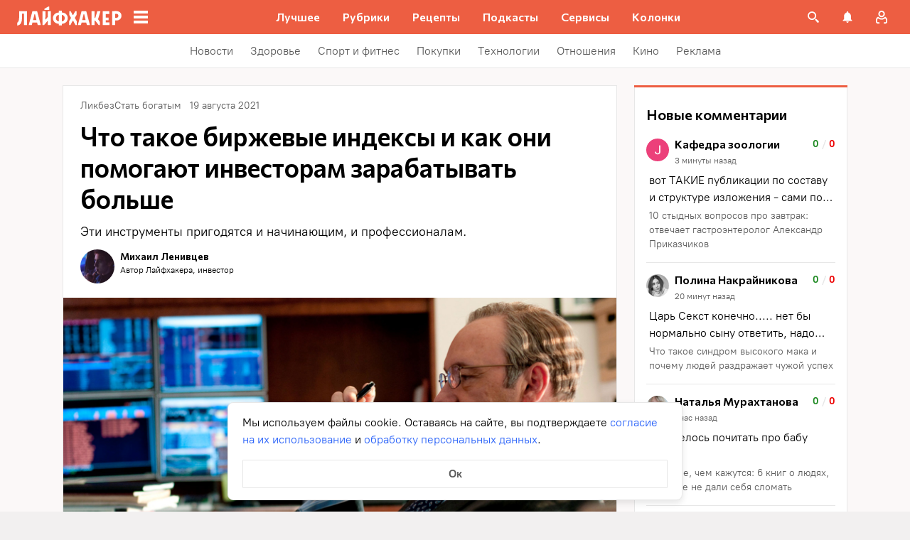

--- FILE ---
content_type: text/css
request_url: https://lifehacker.ru/_nuxt/toggleFavoriteState-BcEHolKg.css
body_size: 824
content:
.favorite-drop-down-list[data-v-425b2d23]{color:var(--favorite-drop-down-text-color);display:flex;flex-direction:column;font-family:PT Root,PT Root Fallback,Arial,sans-serif;font-size:16px;line-height:24px;overflow:auto;overscroll-behavior:contain;padding-bottom:16px;position:relative}@-moz-document url-prefix(){.favorite-drop-down-list[data-v-425b2d23]{scrollbar-color:var(--scrollbar-thumb-color,#c4c4c4) transparent;scrollbar-width:thin}}.favorite-drop-down-list[data-v-425b2d23]::-webkit-scrollbar{height:var(--scrollbar-height,10px);width:var(--scrollbar-width,8px)}.favorite-drop-down-list[data-v-425b2d23]::-webkit-scrollbar-thumb{background:var(--scrollbar-thumb-color,#c4c4c4);border-color:var(--scrollbar-track-background,#fff);border-radius:999px;border-style:solid;border-width:var(--scrollbar-track-gap,2px)}.favorite-drop-down-list[data-v-425b2d23]::-webkit-scrollbar-thumb:hover{background-color:var(--scrollbar-thumb-hover-color,#7d7d7d)}.favorite-drop-down-list[data-v-425b2d23]::-webkit-scrollbar-track{background:var(--scrollbar-track-background,#fff);border-radius:999px}@media (min-width:768px){.favorite-drop-down-list[data-v-425b2d23]{padding-top:16px}}.favorite-drop-down-list.has-scroll[data-v-425b2d23],.favorite-drop-down-list.has-scroll[data-v-425b2d23] *{touch-action:auto}.favorite-drop-down-list[data-v-425b2d23]:after{content:"";display:block;flex-shrink:0;height:0;transition:height .2s ease-in-out}.favorite-drop-down-list.extra-bottom-space[data-v-425b2d23]:after{height:calc(100% - 56px);transition:none}.item[data-v-425b2d23]{display:flex;transition:background .2s ease-in-out}.item.highlighted[data-v-425b2d23]{background:var(--favorite-drop-down-accent-lighter-color)}.button[data-v-425b2d23]{background-color:transparent;border:0;color:inherit;cursor:pointer;display:flex;font:inherit;padding:16px;width:100%}@media (min-width:768px){.button[data-v-425b2d23]{padding:12px 24px}}@media (hover:hover){.button[data-v-425b2d23]:hover{background:var(--favorite-drop-down-accent-lighter-color)}}.name[data-v-425b2d23]{overflow:hidden;text-overflow:ellipsis;white-space:nowrap}.name+.count[data-v-425b2d23]{padding-left:24px}.check[data-v-425b2d23]{color:var(--favorite-drop-down-accent-color);height:24px;width:24px}.count[data-v-425b2d23]{color:var(--favorite-drop-down-placeholder-color);margin-left:auto}.favorite-drop-down-menu[data-v-d0aa3a07]{display:flex;flex-direction:column;min-height:0}@media (max-width:767px){.favorite-drop-down-menu.expanded[data-v-d0aa3a07]{height:90vh;height:90dvh}}.list-area[data-v-d0aa3a07]{border-bottom:1px solid var(--favorite-drop-down-spacer-color)}.list-area.hide-border-bottom[data-v-d0aa3a07]{border:0}.controls[data-v-d0aa3a07]{flex-shrink:0}.icon[data-v-bc575686]{box-sizing:content-box;cursor:pointer;margin:-6px;padding:6px}.icon[data-v-bc575686]:not(.active){color:var(--favorite-icon-color)}@media (hover:hover){.icon[data-v-bc575686]:not(.active):hover{color:var(--favorite-icon-hover-color)}}.active[data-v-bc575686]{color:var(--favorite-icon-active-color)}@media (hover:hover){.active[data-v-bc575686]:hover{color:var(--favorite-icon-hover-color)}}.active[data-v-bc575686] path{fill:var(--favorite-icon-active-color)}


--- FILE ---
content_type: text/css
request_url: https://lifehacker.ru/_nuxt/ContentWrapperForBranding-CJWF3CU8.css
body_size: -120
content:
.content-wrapper-for-branding__wrapper>div:nth-child(n+3),.is-search .content-wrapper-for-branding+div[style*="height:"]{display:none}


--- FILE ---
content_type: text/plain; charset=utf-8
request_url: https://views.lifehacker.ru/get/
body_size: 267
content:
{"status":"ok","viewsCounts":{"1215624":"10100","1356851":"302600","1908983":"2700","1931454":"4","2028938":"1300","2118738":"100","2119911":"0","2121326":"0","2121372":"100","2121800":"0","2121847":"100","2122215":"100","2122347":"53","2122363":"0","2122395":"100"}}

--- FILE ---
content_type: application/javascript
request_url: https://lifehacker.ru/_nuxt/v7.6-t43qHbkH.js
body_size: 762
content:
import{C as m}from"./v7.6-1JWSxzsJ.js";import{S as b}from"./v7.6-DawbzNZJ.js";import{T as v}from"./v7.6-Cu9kB_kX.js";import{c as g}from"./v7.6-CIUoWWZC.js";import{b0 as y,a$ as C,bz as a,aN as s,aO as o,aS as l,aT as i,b3 as d,b4 as p,aW as f,aP as _}from"./v7.6-2AuC_drD.js";import"./v7.6-D8N3s88Q.js";import"./v7.6-CLwMsKQl.js";import"./v7.6-orS3-MNb.js";import"./v7.6-Cksem_Ot.js";try{let e=typeof window<"u"?window:typeof global<"u"?global:typeof globalThis<"u"?globalThis:typeof self<"u"?self:{},n=new e.Error().stack;n&&(e._sentryDebugIds=e._sentryDebugIds||{},e._sentryDebugIds[n]="cdf6d486-7b56-4fbd-9f47-23b443a71e07",e._sentryDebugIdIdentifier="sentry-dbid-cdf6d486-7b56-4fbd-9f47-23b443a71e07")}catch{}const h=y({name:"TheRef",components:{TheContent:v,ContextMenu:m,SvgAsset:b},props:{elem:{type:Object,required:!0}},data:()=>({isPopupActive:!1}),computed:{closeSvg:()=>g,refContent(){return this.elem.attributes["data-template"]},children(){return this.elem.children}}},"$o0nRxFp01z"),k={class:"desktop ref-content"},S={class:"ref-content"};function T(e,n,A,$,w,I){const r=a("TheContent"),c=a("SvgAsset"),u=a("ContextMenu");return o(),s(u,{tag:"span","handler-class":"ref",active:e.isPopupActive,"offset-y":3,"offset-x":0,"onUpdate:active":n[1]||(n[1]=t=>e.isPopupActive=t)},{context:l(()=>[f("div",k,[(o(!0),i(d,null,p(e.refContent,t=>(o(),s(r,{key:t.id,elem:t},null,8,["elem"]))),128)),_(c,{class:"close",path:e.closeSvg,onClick:n[0]||(n[0]=t=>e.isPopupActive=!1)},null,8,["path"])])]),mobile:l(()=>[f("div",S,[(o(!0),i(d,null,p(e.refContent,t=>(o(),s(r,{key:t.id,elem:t},null,8,["elem"]))),128))])]),default:l(()=>[(o(!0),i(d,null,p(e.children,t=>(o(),s(r,{key:t.id,elem:t},null,8,["elem"]))),128))]),_:1},8,["active"])}const F=C(h,[["render",T],["__scopeId","data-v-4ea91bcc"]]);export{F as default};
//# sourceMappingURL=v7.6-t43qHbkH.js.map


--- FILE ---
content_type: application/javascript
request_url: https://lifehacker.ru/_nuxt/v7.6-BMyG0gPo.js
body_size: 3083
content:
import{h as q,q as H,n as Y,a as G,c as j,t as y}from"./v7.6-CQOM_ldp.js";try{let p=typeof window<"u"?window:typeof global<"u"?global:typeof globalThis<"u"?globalThis:typeof self<"u"?self:{},e=new p.Error().stack;e&&(p._sentryDebugIds=p._sentryDebugIds||{},p._sentryDebugIds[e]="dd5d8d68-31b2-42d3-9708-c748ab1d5586",p._sentryDebugIdIdentifier="sentry-dbid-dd5d8d68-31b2-42d3-9708-c748ab1d5586")}catch{}function F(p){let{swiper:e,extendParams:C,on:c,emit:u}=p;const g=q();C({mousewheel:{enabled:!1,releaseOnEdges:!1,invert:!1,forceToAxis:!1,sensitivity:1,eventsTarget:"container",thresholdDelta:null,thresholdTime:null,noMousewheelClass:"swiper-no-mousewheel"}}),e.mousewheel={enabled:!1};let v,x=H(),E;const o=[];function S(n){let b=0,h=0,r=0,m=0;return"detail"in n&&(h=n.detail),"wheelDelta"in n&&(h=-n.wheelDelta/120),"wheelDeltaY"in n&&(h=-n.wheelDeltaY/120),"wheelDeltaX"in n&&(b=-n.wheelDeltaX/120),"axis"in n&&n.axis===n.HORIZONTAL_AXIS&&(b=h,h=0),r=b*10,m=h*10,"deltaY"in n&&(m=n.deltaY),"deltaX"in n&&(r=n.deltaX),n.shiftKey&&!r&&(r=m,m=0),(r||m)&&n.deltaMode&&(n.deltaMode===1?(r*=40,m*=40):(r*=800,m*=800)),r&&!b&&(b=r<1?-1:1),m&&!h&&(h=m<1?-1:1),{spinX:b,spinY:h,pixelX:r,pixelY:m}}function P(){e.enabled&&(e.mouseEntered=!0)}function O(){e.enabled&&(e.mouseEntered=!1)}function X(n){return e.params.mousewheel.thresholdDelta&&n.delta<e.params.mousewheel.thresholdDelta||e.params.mousewheel.thresholdTime&&H()-x<e.params.mousewheel.thresholdTime?!1:n.delta>=6&&H()-x<60?!0:(n.direction<0?(!e.isEnd||e.params.loop)&&!e.animating&&(e.slideNext(),u("scroll",n.raw)):(!e.isBeginning||e.params.loop)&&!e.animating&&(e.slidePrev(),u("scroll",n.raw)),x=new g.Date().getTime(),!1)}function a(n){const s=e.params.mousewheel;if(n.direction<0){if(e.isEnd&&!e.params.loop&&s.releaseOnEdges)return!0}else if(e.isBeginning&&!e.params.loop&&s.releaseOnEdges)return!0;return!1}function t(n){let s=n,w=!0;if(!e.enabled||n.target.closest(`.${e.params.mousewheel.noMousewheelClass}`))return;const M=e.params.mousewheel;e.params.cssMode&&s.preventDefault();let b=e.el;e.params.mousewheel.eventsTarget!=="container"&&(b=document.querySelector(e.params.mousewheel.eventsTarget));const h=b&&b.contains(s.target);if(!e.mouseEntered&&!h&&!M.releaseOnEdges)return!0;s.originalEvent&&(s=s.originalEvent);let r=0;const m=e.rtlTranslate?-1:1,T=S(s);if(M.forceToAxis)if(e.isHorizontal())if(Math.abs(T.pixelX)>Math.abs(T.pixelY))r=-T.pixelX*m;else return!0;else if(Math.abs(T.pixelY)>Math.abs(T.pixelX))r=-T.pixelY;else return!0;else r=Math.abs(T.pixelX)>Math.abs(T.pixelY)?-T.pixelX*m:-T.pixelY;if(r===0)return!0;M.invert&&(r=-r);let I=e.getTranslate()+r*M.sensitivity;if(I>=e.minTranslate()&&(I=e.minTranslate()),I<=e.maxTranslate()&&(I=e.maxTranslate()),w=e.params.loop?!0:!(I===e.minTranslate()||I===e.maxTranslate()),w&&e.params.nested&&s.stopPropagation(),!e.params.freeMode||!e.params.freeMode.enabled){const d={time:H(),delta:Math.abs(r),direction:Math.sign(r),raw:n};o.length>=2&&o.shift();const L=o.length?o[o.length-1]:void 0;if(o.push(d),L?(d.direction!==L.direction||d.delta>L.delta||d.time>L.time+150)&&X(d):X(d),a(d))return!0}else{const d={time:H(),delta:Math.abs(r),direction:Math.sign(r)},L=E&&d.time<E.time+500&&d.delta<=E.delta&&d.direction===E.direction;if(!L){E=void 0;let D=e.getTranslate()+r*M.sensitivity;const B=e.isBeginning,A=e.isEnd;if(D>=e.minTranslate()&&(D=e.minTranslate()),D<=e.maxTranslate()&&(D=e.maxTranslate()),e.setTransition(0),e.setTranslate(D),e.updateProgress(),e.updateActiveIndex(),e.updateSlidesClasses(),(!B&&e.isBeginning||!A&&e.isEnd)&&e.updateSlidesClasses(),e.params.loop&&e.loopFix({direction:d.direction<0?"next":"prev",byMousewheel:!0}),e.params.freeMode.sticky){clearTimeout(v),v=void 0,o.length>=15&&o.shift();const _=o.length?o[o.length-1]:void 0,k=o[0];if(o.push(d),_&&(d.delta>_.delta||d.direction!==_.direction))o.splice(0);else if(o.length>=15&&d.time-k.time<500&&k.delta-d.delta>=1&&d.delta<=6){const N=r>0?.8:.2;E=d,o.splice(0),v=Y(()=>{e.destroyed||!e.params||e.slideToClosest(e.params.speed,!0,void 0,N)},0)}v||(v=Y(()=>{if(e.destroyed||!e.params)return;const N=.5;E=d,o.splice(0),e.slideToClosest(e.params.speed,!0,void 0,N)},500))}if(L||u("scroll",s),e.params.autoplay&&e.params.autoplay.disableOnInteraction&&e.autoplay.stop(),M.releaseOnEdges&&(D===e.minTranslate()||D===e.maxTranslate()))return!0}}return s.preventDefault?s.preventDefault():s.returnValue=!1,!1}function l(n){let s=e.el;e.params.mousewheel.eventsTarget!=="container"&&(s=document.querySelector(e.params.mousewheel.eventsTarget)),s[n]("mouseenter",P),s[n]("mouseleave",O),s[n]("wheel",t)}function i(){return e.params.cssMode?(e.wrapperEl.removeEventListener("wheel",t),!0):e.mousewheel.enabled?!1:(l("addEventListener"),e.mousewheel.enabled=!0,!0)}function f(){return e.params.cssMode?(e.wrapperEl.addEventListener(event,t),!0):e.mousewheel.enabled?(l("removeEventListener"),e.mousewheel.enabled=!1,!0):!1}c("init",()=>{!e.params.mousewheel.enabled&&e.params.cssMode&&f(),e.params.mousewheel.enabled&&i()}),c("destroy",()=>{e.params.cssMode&&i(),e.mousewheel.enabled&&f()}),Object.assign(e.mousewheel,{enable:i,disable:f})}function W(p,e,C,c){return p.params.createElements&&Object.keys(c).forEach(u=>{if(!C[u]&&C.auto===!0){let g=G(p.el,`.${c[u]}`)[0];g||(g=j("div",c[u]),g.className=c[u],p.el.append(g)),C[u]=g,e[u]=g}}),C}function $(p){let{swiper:e,extendParams:C,on:c,emit:u}=p;C({navigation:{nextEl:null,prevEl:null,hideOnClick:!1,disabledClass:"swiper-button-disabled",hiddenClass:"swiper-button-hidden",lockClass:"swiper-button-lock",navigationDisabledClass:"swiper-navigation-disabled"}}),e.navigation={nextEl:null,prevEl:null};function g(a){let t;return a&&typeof a=="string"&&e.isElement&&(t=e.el.querySelector(a)||e.hostEl.querySelector(a),t)?t:(a&&(typeof a=="string"&&(t=[...document.querySelectorAll(a)]),e.params.uniqueNavElements&&typeof a=="string"&&t&&t.length>1&&e.el.querySelectorAll(a).length===1?t=e.el.querySelector(a):t&&t.length===1&&(t=t[0])),a&&!t?a:t)}function v(a,t){const l=e.params.navigation;a=y(a),a.forEach(i=>{i&&(i.classList[t?"add":"remove"](...l.disabledClass.split(" ")),i.tagName==="BUTTON"&&(i.disabled=t),e.params.watchOverflow&&e.enabled&&i.classList[e.isLocked?"add":"remove"](l.lockClass))})}function x(){const{nextEl:a,prevEl:t}=e.navigation;if(e.params.loop){v(t,!1),v(a,!1);return}v(t,e.isBeginning&&!e.params.rewind),v(a,e.isEnd&&!e.params.rewind)}function E(a){a.preventDefault(),!(e.isBeginning&&!e.params.loop&&!e.params.rewind)&&(e.slidePrev(),u("navigationPrev"))}function o(a){a.preventDefault(),!(e.isEnd&&!e.params.loop&&!e.params.rewind)&&(e.slideNext(),u("navigationNext"))}function S(){const a=e.params.navigation;if(e.params.navigation=W(e,e.originalParams.navigation,e.params.navigation,{nextEl:"swiper-button-next",prevEl:"swiper-button-prev"}),!(a.nextEl||a.prevEl))return;let t=g(a.nextEl),l=g(a.prevEl);Object.assign(e.navigation,{nextEl:t,prevEl:l}),t=y(t),l=y(l);const i=(f,n)=>{f&&f.addEventListener("click",n==="next"?o:E),!e.enabled&&f&&f.classList.add(...a.lockClass.split(" "))};t.forEach(f=>i(f,"next")),l.forEach(f=>i(f,"prev"))}function P(){let{nextEl:a,prevEl:t}=e.navigation;a=y(a),t=y(t);const l=(i,f)=>{i.removeEventListener("click",f==="next"?o:E),i.classList.remove(...e.params.navigation.disabledClass.split(" "))};a.forEach(i=>l(i,"next")),t.forEach(i=>l(i,"prev"))}c("init",()=>{e.params.navigation.enabled===!1?X():(S(),x())}),c("toEdge fromEdge lock unlock",()=>{x()}),c("destroy",()=>{P()}),c("enable disable",()=>{let{nextEl:a,prevEl:t}=e.navigation;if(a=y(a),t=y(t),e.enabled){x();return}[...a,...t].filter(l=>!!l).forEach(l=>l.classList.add(e.params.navigation.lockClass))}),c("click",(a,t)=>{let{nextEl:l,prevEl:i}=e.navigation;l=y(l),i=y(i);const f=t.target;let n=i.includes(f)||l.includes(f);if(e.isElement&&!n){const s=t.path||t.composedPath&&t.composedPath();s&&(n=s.find(w=>l.includes(w)||i.includes(w)))}if(e.params.navigation.hideOnClick&&!n){if(e.pagination&&e.params.pagination&&e.params.pagination.clickable&&(e.pagination.el===f||e.pagination.el.contains(f)))return;let s;l.length?s=l[0].classList.contains(e.params.navigation.hiddenClass):i.length&&(s=i[0].classList.contains(e.params.navigation.hiddenClass)),u(s===!0?"navigationShow":"navigationHide"),[...l,...i].filter(w=>!!w).forEach(w=>w.classList.toggle(e.params.navigation.hiddenClass))}});const O=()=>{e.el.classList.remove(...e.params.navigation.navigationDisabledClass.split(" ")),S(),x()},X=()=>{e.el.classList.add(...e.params.navigation.navigationDisabledClass.split(" ")),P()};Object.assign(e.navigation,{enable:O,disable:X,update:x,init:S,destroy:P})}export{F as Mousewheel,$ as Navigation};
//# sourceMappingURL=v7.6-BMyG0gPo.js.map


--- FILE ---
content_type: application/javascript
request_url: https://lifehacker.ru/_nuxt/v7.6-B_rENtfI.js
body_size: 72
content:
import"./v7.6-2AuC_drD.js";try{let e=typeof window<"u"?window:typeof global<"u"?global:typeof globalThis<"u"?globalThis:typeof self<"u"?self:{},t=new e.Error().stack;t&&(e._sentryDebugIds=e._sentryDebugIds||{},e._sentryDebugIds[t]="2f6f2973-cc88-4255-b3c9-4b20773080e2",e._sentryDebugIdIdentifier="sentry-dbid-2f6f2973-cc88-4255-b3c9-4b20773080e2")}catch{}const n=["lh__speech-bquote","lh__characters-list","lh__characters-list-amp","lh__speech-bquote-amp"];export{n as C};
//# sourceMappingURL=v7.6-B_rENtfI.js.map


--- FILE ---
content_type: application/javascript
request_url: https://lifehacker.ru/_nuxt/v7.6-Dfl1WG7g.js
body_size: 789
content:
import{T as _}from"./v7.6-Cu9kB_kX.js";import{C as h}from"./v7.6-B_rENtfI.js";import{b0 as m,a$ as b,bz as f,aT as a,aO as t,aW as n,aU as l,b3 as i,b4 as d,aN as u,aV as y}from"./v7.6-2AuC_drD.js";import"./v7.6-Cksem_Ot.js";try{let e=typeof window<"u"?window:typeof global<"u"?global:typeof globalThis<"u"?globalThis:typeof self<"u"?self:{},s=new e.Error().stack;s&&(e._sentryDebugIds=e._sentryDebugIds||{},e._sentryDebugIds[s]="7ecde768-b576-4b0c-81c2-ce8622d54c89",e._sentryDebugIdIdentifier="sentry-dbid-7ecde768-b576-4b0c-81c2-ce8622d54c89")}catch{}const C=m({name:"CharactersList",components:{TheContent:_},props:{elem:{type:Object,required:!0}},computed:{character(){return this.elem.attributes},wrapperClass(){return{"quote-wrapper--wrapped":!!h.includes(this.elem.type)}},titleForAnalytics(){var e,s;return(s=(e=this.character)==null?void 0:e.title)==null?void 0:s.reduce((p,o)=>p+(o.type==="a"?o.children[0].text:o.text),"")}}},"$54MxJc1mjl"),g={class:"character-list"},k={class:"quote__author-wrapper"},w=["src"],q={class:"quote__author-about"},T={ref:"title",class:"quote__author-title"},v={key:0,ref:"details",class:"quote__author-description"},I={key:0,class:"quote__content"};function $(e,s,p,o,D,E){const c=f("TheContent");return t(),a("div",g,[n("div",{class:y(["quote-wrapper",e.wrapperClass])},[n("div",k,[e.character.image_url?(t(),a("img",{key:0,src:e.character.image_url,class:"quote__author-image"},null,8,w)):l("",!0),n("div",q,[n("div",T,[(t(!0),a(i,null,d(e.character.title,r=>(t(),u(c,{key:r.id,elem:r},null,8,["elem"]))),128))],512),e.character.details?(t(),a("div",v,[(t(!0),a(i,null,d(e.character.details,r=>(t(),u(c,{key:r.id,elem:r},null,8,["elem"]))),128))],512)):l("",!0)])]),e.character.text?(t(),a("blockquote",I,[(t(!0),a(i,null,d(e.character.text,r=>(t(),u(c,{key:r.id,elem:r},null,8,["elem"]))),128))])):l("",!0)],2)])}const P=b(C,[["render",$],["__scopeId","data-v-e88bb015"]]);export{P as default};
//# sourceMappingURL=v7.6-Dfl1WG7g.js.map
